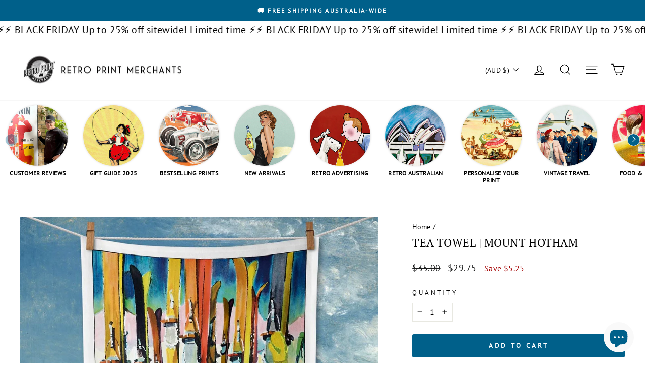

--- FILE ---
content_type: text/html
request_url: https://placement-api.afterpay.com/?mpid=22b4f582-b612-405a-ac95-ba22b7d2682b&placementid=null&pageType=cart&zoid=9.0.85
body_size: 1071
content:

  <!DOCTYPE html>
  <html>
  <head>
      <link rel='icon' href='data:,' />
      <meta http-equiv="Content-Security-Policy"
          content="base-uri 'self'; default-src 'self'; font-src 'self'; style-src 'self'; script-src 'self' https://cdn.jsdelivr.net/npm/zoid@9.0.85/dist/zoid.min.js; img-src 'self'; connect-src 'self'; frame-src 'self'">
      <title></title>
      <link rel="preload" href="/index.js" as="script" />
      <link rel="preload" href="https://cdn.jsdelivr.net/npm/zoid@9.0.85/dist/zoid.min.js" integrity="sha384-67MznxkYtbE8teNrhdkvnzQBmeiErnMskO7eD8QwolLpdUliTdivKWx0ANHgw+w8" as="script" crossorigin="anonymous" />
      <div id="__AP_DATA__" hidden>
        {"errors":{"mcr":null},"mcrResponse":{"data":{"errors":[],"config":{"mpId":"22b4f582-b612-405a-ac95-ba22b7d2682b","createdAt":"2023-09-28T17:09:59.082875887Z","updatedAt":"2025-11-14T01:22:05.290778496Z","config":{"consumerLending":{"metadata":{"shouldForceCache":false,"isProductEnabled":false,"updatedAt":"2025-11-14T01:22:05.290746885Z","version":0},"details":{}},"interestFreePayment":{"metadata":{"shouldForceCache":false,"isProductEnabled":true,"updatedAt":"2025-11-14T01:22:05.290724155Z","version":0},"details":{"maximumAmount":{"amount":"4000.00","currency":"AUD"},"cbt":{"enabled":true,"countries":["GB","NZ","CA","US"],"limits":{}}}},"merchantAttributes":{"metadata":{"shouldForceCache":false,"isProductEnabled":true,"updatedAt":"2025-11-14T01:22:05.290753356Z","version":0},"details":{"analyticsEnabled":true,"tradingCountry":"AU","storeURI":"http://www.labrocante.com.au/","tradingName":"RETRO PRINT MERCHANTS","vpuf":true}},"onsitePlacements":{"metadata":{"expiresAt":1741753344518,"ttl":900,"updatedAt":"2025-03-12T04:07:24.518318005Z","version":0},"details":{"onsitePlacements":{"9d847955-230f-4697-8eb7-1faf4d03363b":{"placementId":"9d847955-230f-4697-8eb7-1faf4d03363b","pageType":"product","enabled":true,"type":"price-paragraph","introText":"or","logoType":"badge","badgeTheme":"black-on-mint","lockupTheme":"black","modalTheme":"mint","modalLinkStyle":"circled-info-icon","paymentAmountIsBold":false,"promoRenderStyle":"promo-with-get-and-payments","size":"md","showIfOutsideLimits":true,"showInterestFree":true,"showLowerLimit":true,"showUpperLimit":true,"showWith":true,"showPaymentAmount":true},"9ed85f6e-881a-4c49-be5b-a4d824a56796":{"placementId":"9ed85f6e-881a-4c49-be5b-a4d824a56796","pageType":"cart","enabled":true,"type":"price-paragraph","introText":"or","logoType":"badge","badgeTheme":"black-on-mint","lockupTheme":"black","modalTheme":"mint","modalLinkStyle":"circled-info-icon","paymentAmountIsBold":false,"promoRenderStyle":"promo-with-get-and-payments","size":"sm","showIfOutsideLimits":true,"showInterestFree":true,"showLowerLimit":true,"showUpperLimit":true,"showWith":true,"showPaymentAmount":true}}}},"cashAppPay":{"metadata":{"shouldForceCache":false,"isProductEnabled":false,"updatedAt":"2025-11-14T01:22:05.290776326Z","version":0},"details":{"enabledForOrders":false,"integrationCompleted":false}},"promotionalData":{"metadata":{"version":0},"details":{"consumerLendingPromotions":[]}}}}},"errors":null,"status":200},"brand":"afterpay","meta":{"version":"0.35.4"}}
      </div>
  </head>
  <body></body>
  <script src="/index.js" type="application/javascript"></script>
  </html>
  